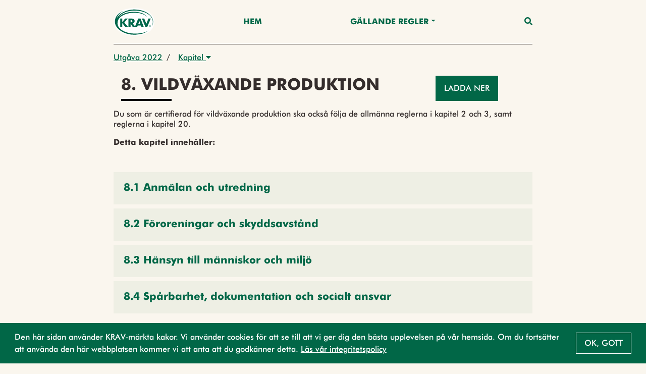

--- FILE ---
content_type: text/html;charset=UTF-8
request_url: https://regler.krav.se/unit/krav-chapter/e4db85a5-11ce-41cf-b723-1fe8c233993e;jsessionid=272EEC19F757641295D5139C643FF0CD
body_size: 45216
content:
<!--html xmlns:th="http://www.thymeleaf.org" xmlns:layout="http://www.ultraq.net.nz/web/thymeleaf/layout"-->
<!DOCTYPE html>
<html xmlns="http://www.w3.org/1999/xhtml"
      lang = "sv">

<!DOCTYPE html>

<html xmlns="http://www.w3.org/1999/xhtml"
      lang = "sv">


<head>
    <meta charset="utf-8" />
    <meta http-equiv="X-UA-Compatible" content="IE=edge" />
    <meta http-equiv="Content-Type" content="text/html; charset=UTF-8"/>
    <meta name="viewport" content="width=device-width, initial-scale=1, shrink-to-fit=no"/>
    <meta name="description" content="&lt;p&gt;Du som &amp;auml;r certifierad f&amp;ouml;r vildv&amp;auml;xande produktion ska ocks&amp;aring; f&amp;ouml;lja de allm&amp;auml;nna reglerna i kapitel 2 och 3, samt reglerna i kapitel 20.&lt;/p&gt;
&lt;p id=&quot;detta-kapitel-inneh&amp;aring;ller&quot;&gt;&lt;strong&gt;Detta kapitel inneh&amp;aring;ller:&lt;/strong&gt;&lt;/p&gt;"/>
    <meta name="author" content="Default theme"/>

    <link rel="shortcut icon" type="image/png" href="/public/favicon.png;jsessionid=AAB0AFE262ADDCCBDD3B4FDFD5FFBCB0"/>

    <link href="/css/libs/bootstrap-4.3.min.css;jsessionid=AAB0AFE262ADDCCBDD3B4FDFD5FFBCB0" rel="stylesheet"/>

    <link href="/css/main2020.css;jsessionid=AAB0AFE262ADDCCBDD3B4FDFD5FFBCB0?v=2021.0.3-SNAPSHOT" rel="stylesheet"/>
    <link href="/css/default-theme.css;jsessionid=AAB0AFE262ADDCCBDD3B4FDFD5FFBCB0?v=2021.0.3-SNAPSHOT" rel="stylesheet"/>
    <link href="/css/components.css;jsessionid=AAB0AFE262ADDCCBDD3B4FDFD5FFBCB0?v=2021.0.3-SNAPSHOT" rel="stylesheet"/>
    <!--<link th:href="@{'/css/' + ${currentSite.getUniqueName()} + '-theme.css?v=' + ${buildNumber}}" rel="stylesheet"/>-->

    <link href="https://use.fontawesome.com/releases/v5.0.6/css/all.css" rel="stylesheet"/>

    <script>
        /*<![CDATA[*/
            var baseUrl = "\/javascript;jsessionid=AAB0AFE262ADDCCBDD3B4FDFD5FFBCB0"
            var buildNumber = "2021.0.3-SNAPSHOT"
            var require = {
                baseUrl: baseUrl,
                shim: {
                    "gmaps": {
                        exports: "google.maps"
                    }
                },
                paths: {
                    "jquery": "libs/jquery-3.4.1.min",
                    "bootstrap": "libs/bootstrap-4.3.bundle.min",
                    "common": "common2020",
                    "filter": "filter2020",
                    "moment": "libs/moment.min",
                    "gmaps": "//maps.googleapis.com/maps/api/js?key=AIzaSyAgI5dqcjJe479GWV9E8JZwZtf2TnUthIk",
                    "LazyLoad": "libs/lazyload.min",
                    "intersectionObserver": "libs/intersection-observer-amd"
                },
                optimizeCss: "none",
                optimize: "none",
                urlArgs: function(id, url) {
                    if (url.indexOf("/libs") !== -1 || id === "gmaps") {
                        return "";
                    }

                    return "?v=" + buildNumber;
                }
            }
            const previewModalStrings = {
                close: "St\u00E4ng",
                goto: "G\u00E5 till"
            };
        /*]]>*/
    </script>
    <script src="/javascript/libs/require-2.3.6.min.js;jsessionid=AAB0AFE262ADDCCBDD3B4FDFD5FFBCB0"></script>

    <title> 8. Vildväxande produktion</title>

    <!-- Google Tag Manager -->
    <script>
        (function(w,d,s,l,i){
            w[l]=w[l]||[];w[l].push({'gtm.start':new Date().getTime(),event:'gtm.js'});
            var f=d.getElementsByTagName(s)[0],
                j=d.createElement(s),dl=l!='dataLayer'?'&l='+l:'';j.async=true;j.src='https://www.googletagmanager.com/gtm.js?id='+i+dl;f.parentNode.insertBefore(j,f);
        })(window,document,'script','dataLayer','GTM-W774T2H');
    </script>
    <!-- End Google Tag Manager -->
</head>

</html>

<body class="body-mt-2">
<!-- Google Tag Manager (noscript) -->
<noscript><iframe src="https://www.googletagmanager.com/ns.html?id=GTM-W774T2H" height="0" width="0" style="display:none;visibility:hidden"></iframe></noscript>
<!-- End Google Tag Manager (noscript) -->

<main>
    <input type="hidden" id="currentLocale" value="${#locale.language}" />
    
    
        <header id="pageHeader" class=" has-breadcrumbs">
   <div class="container">
      <nav class="navbar">
         <a class="navbar-brand" href="https://krav.se" aria-label="Back to the home page" title="Navigate to the home page">
            <img src="/public/krav_logo-1.svg;jsessionid=AAB0AFE262ADDCCBDD3B4FDFD5FFBCB0" class="header-image"></img>
         </a>
         
            
         
            
               
               
                  <a class="nav-link nav-item"
                     href="/hem">Hem</a>
               
            
         
            
               
                  <div class="navigation-dropdown position-relative">
                     <a href="#" class="dropdown-toggle nav-item nav-link" id="dropdown-Gällande Regler" role="button" data-toggle="dropdown" aria-haspopup="true" aria-expanded="false">Gällande Regler</a>
                     <div class="dropdown-menu dropdown-menu-right" aria-labelledby="dropdown-Gällande Regler">
                        <div class="pl-3 pr-3 d-inline-block">
                           <a class="dropdown-item"
                              href="/unit/krav-edition/d983d0cd-dd45-49a9-8775-acd34ed194b3">Utgåva 2026</a>
                        </div>
                        <div class="pl-3 pr-3 d-inline-block">
                           <a class="dropdown-item"
                              href="/page/2742990">Läsanvisning</a>
                        </div>
                        <div class="pl-3 pr-3 d-inline-block">
                           <a class="dropdown-item"
                              href="/page/2743095">Nyheter - Utgåva 2026</a>
                        </div>
                        <div class="pl-3 pr-3 d-inline-block">
                           <a class="dropdown-item"
                              href="/page/2745154">Ändringar efter 1 Jan 2026</a>
                        </div>
                     </div>
                  </div>
               
               
            
         
         <a class="nav-link nav-item nav-link-search" id="searchAnchor" href="#">
            <i class="fas fa-search"></i>
         </a>

         <div class="menu-wrap" aria-hidden="true">
            <label for="hamburgerCheckbox" class="d-none">Checkbox that handles if the menu on smaller devices should be visible</label>
            <input id="hamburgerCheckbox" tabindex="-1" type="checkbox" class="toggler" role="checkbox" />
            <div class="hamburger">
               <div></div>
            </div>
            <div class="menu bg-dark">
               <div>
                  <div>
                     <ul>
                        
                           
                        
                           <li>
                              
                              
                                 <a class="nav-item nav-link"
                                    href="/hem">Hem</a>
                              
                           </li>
                        
                           <li>
                              
                                 <a href="#collapse-GällandeRegler" class="nav-item nav-link" role="button" data-toggle="collapse" aria-haspopup="true" aria-expanded="false" aria-controls="collapse-GällandeRegler" data-target="#collapse-GällandeRegler">Gällande Regler</a>
                                 <div class="collapse" id="collapse-GällandeRegler">
                                    <a class="nav-item nav-link"
                                       href="/unit/krav-edition/d983d0cd-dd45-49a9-8775-acd34ed194b3">Utgåva 2026</a><a class="nav-item nav-link"
                                       href="/page/2742990">Läsanvisning</a><a class="nav-item nav-link"
                                       href="/page/2743095">Nyheter - Utgåva 2026</a><a class="nav-item nav-link"
                                       href="/page/2745154">Ändringar efter 1 Jan 2026</a>
                                 </div>
                              
                              
                           </li>
                        
                     </ul>
                  </div>
               </div>
            </div>
         </div>
      </nav>
   </div>

   <div class="search-container container search" id="searchContainer">
    <div class="row justify-content-center">
        <div class="col-12">
            <form id="searchForm" action="/search;jsessionid=AAB0AFE262ADDCCBDD3B4FDFD5FFBCB0" method="POST" autocomplete="off">
                <div class="form-row">
                    <div class="form-group col-12">
                        <label for="searchInput">Vad söker du?</label>
                        <div class="position-relative">
                            <button type="submit" class="search-submit-button">
                                <i class="fas fa-search"></i>
                            </button>
                            <input type="search" class="form-control" id="searchInput" placeholder="Skriv sökord" name="query" />
                            <div id="searchAutocomplete" class="search-autocomplete-container d-none">
                                <label>Menar du:</label>
                            </div>
                        </div>
                    </div>
                    <div class="form-group col-md-6 col-12">
                        <label for="editionDropdown">Välj utgåva</label>
                        <div class="dropdown" id="headerSearchEditionDropdown">
                            <button type="button" class="btn btn-secondary w-100 dropdown-toggle" id="editionDropdown" data-toggle="dropdown" aria-haspopup="true" aria-expanded="false">
                                <span>Utgåva</span>
                                <span id="editionTextSearch">2026</span>
                            </button>
                            <div class="dropdown-menu px-3 col-12" aria-labelledby="editionDropdown">
                                <div class="form-check">
                                    <input type="radio" class="form-check-input" id="currentRadioSearch" name="edition" value="2026" checked="checked">
                                    <label class="form-check-label" for="currentRadioSearch">Gällande (2026)</label>
                                </div>
                            </div>
                        </div>
                    </div>
                    <div class="form-group col-12 col-md-6">
                        <label for="searchFilterDropdown">Filtrera</label>
                        <div class="dropdown" id="headerSearchFilterDropdown">
                            <button type="button" class="btn btn-secondary w-100 dropdown-toggle col-12" id="searchFilterDropdown" data-toggle="dropdown" aria-haspopup="true" aria-expanded="false">Alla resultat</button>
                            <div class="dropdown-menu px-3" aria-labelledby="searchFilterDropdown">
                                <div class="form-check">
                                    <input type="checkbox" class="form-check-input" id="newRegulationCheckboxSearch" name="categories" value="new-regulation">
                                    <label class="form-check-label" for="newRegulationCheckboxSearch">Ny</label>
                                </div>
                                <div class="form-check">
                                    <input type="checkbox" class="form-check-input" id="majorChangeCheckboxSearch" name="categories" value="major-change">
                                    <label class="form-check-label" for="majorChangeCheckboxSearch">Ändrad</label>
                                </div>
                                <div class="form-check">
                                    <input type="checkbox" class="form-check-input" id="deviationCheckboxSearch" name="categories" value="deviation-result-text">
                                    <label class="form-check-label" for="deviationCheckboxSearch">Större avvikelse</label>
                                </div>
                                <div class="form-check">
                                    <input type="checkbox" class="form-check-input" id="kravCheckboxSearch" name="categories" value="origin-krav">
                                    <label class="form-check-label" for="kravCheckboxSearch">KRAVs egna regler</label>
                                </div>
                                <div class="form-check">
                                    <input type="checkbox" class="form-check-input" id="euCheckboxSearch" name="categories" value="origin-eu">
                                    <label class="form-check-label" for="euCheckboxSearch">Regler som har stöd i EU-förordningen</label>
                                </div>
                                <div class="form-check">
                                    <input type="checkbox" class="form-check-input" id="slCheckboxSearch" name="categories" value="origin-swe">
                                    <label class="form-check-label" for="slCheckboxSearch">Regler som är förtydliganden av övrig svensk lag</label>
                                </div>
                            </div>
                        </div>
                    </div>
                </div>
            </form>
        </div>
    </div>
 </div>

   
      <div class="container">
    <nav aria-label="breadcrumb" class="breadcrumb-nav">
        <div class="breadcrumb-list">
            
    <div class="breadcrumb-list-item mw-2 ">
        
        
            <a href="/unit/krav-edition/2d892b1b-14f1-4249-8574-a5d711fe8ada;jsessionid=AAB0AFE262ADDCCBDD3B4FDFD5FFBCB0">Utgåva 2022</a>
        
    </div>

    
        <span class="breadcrumb-list-item-separator pr-2 pl-2">/</span>
        
    <div class="breadcrumb-list-item mw-2 mw-last">
        
            <div class="dropdown">
                <button type="button" class="pl-2 pr-2" data-toggle="dropdown" aria-haspopup="true" aria-expanded="false">
                    Kapitel
                    <i class="fas fa-caret-down"></i>
                </button>
                <div class="dropdown-menu dropdown-menu-right">
                    

                    
                    
                        <a href="/unit/krav-chapter/7c7ca4e2-b6fd-48bb-914e-926026dc085a;jsessionid=AAB0AFE262ADDCCBDD3B4FDFD5FFBCB0"
                           class="dropdown-item  "
                           data-breadcrumb-type="krav-chapter"
                           data-breadcrumb-id="7c7ca4e2-b6fd-48bb-914e-926026dc085a">1. Introduktion till KRAVs regler</a><a href="/unit/krav-chapter/2040dcc3-9bdd-4372-b9d1-f00f48f677aa;jsessionid=AAB0AFE262ADDCCBDD3B4FDFD5FFBCB0"
                           class="dropdown-item  "
                           data-breadcrumb-type="krav-chapter"
                           data-breadcrumb-id="2040dcc3-9bdd-4372-b9d1-f00f48f677aa">2. Allmänna regler för certifiering</a><a href="/unit/krav-chapter/be2986f9-2a38-44bd-ad19-bb06cfe4c5ed;jsessionid=AAB0AFE262ADDCCBDD3B4FDFD5FFBCB0"
                           class="dropdown-item  "
                           data-breadcrumb-type="krav-chapter"
                           data-breadcrumb-id="be2986f9-2a38-44bd-ad19-bb06cfe4c5ed">3. Allmänna verksamhetsregler</a><a href="/unit/krav-chapter/decce63d-4c9b-45dc-a310-6832498dc22c;jsessionid=AAB0AFE262ADDCCBDD3B4FDFD5FFBCB0"
                           class="dropdown-item  "
                           data-breadcrumb-type="krav-chapter"
                           data-breadcrumb-id="decce63d-4c9b-45dc-a310-6832498dc22c">4. Växtodling</a><a href="/unit/krav-chapter/c726ede6-dee8-4207-9872-1e6eda8a4e3f;jsessionid=AAB0AFE262ADDCCBDD3B4FDFD5FFBCB0"
                           class="dropdown-item  "
                           data-breadcrumb-type="krav-chapter"
                           data-breadcrumb-id="c726ede6-dee8-4207-9872-1e6eda8a4e3f">5. Djurhållning</a><a href="/unit/krav-chapter/6a19ea82-98d2-4948-8e7f-fc486a56819a;jsessionid=AAB0AFE262ADDCCBDD3B4FDFD5FFBCB0"
                           class="dropdown-item  "
                           data-breadcrumb-type="krav-chapter"
                           data-breadcrumb-id="6a19ea82-98d2-4948-8e7f-fc486a56819a">6. Biodling</a><a href="/unit/krav-chapter/5ab316ad-1c72-46a7-a184-fb716ead5ce8;jsessionid=AAB0AFE262ADDCCBDD3B4FDFD5FFBCB0"
                           class="dropdown-item  "
                           data-breadcrumb-type="krav-chapter"
                           data-breadcrumb-id="5ab316ad-1c72-46a7-a184-fb716ead5ce8">7. Vattenbruk</a><a href="/unit/krav-chapter/e4db85a5-11ce-41cf-b723-1fe8c233993e;jsessionid=AAB0AFE262ADDCCBDD3B4FDFD5FFBCB0"
                           class="dropdown-item active-breadcrumb active-parent-breadcrumb"
                           data-breadcrumb-type="krav-chapter"
                           data-breadcrumb-id="e4db85a5-11ce-41cf-b723-1fe8c233993e">8. Vildväxande produktion</a><a href="/unit/krav-chapter/fbfe78e6-9f99-4104-a7d8-3e7d84decc99;jsessionid=AAB0AFE262ADDCCBDD3B4FDFD5FFBCB0"
                           class="dropdown-item  "
                           data-breadcrumb-type="krav-chapter"
                           data-breadcrumb-id="fbfe78e6-9f99-4104-a7d8-3e7d84decc99">9. Livsmedelsförädling</a><a href="/unit/krav-chapter/8403f953-ff7f-46cb-bcf1-e452a7208941;jsessionid=AAB0AFE262ADDCCBDD3B4FDFD5FFBCB0"
                           class="dropdown-item  "
                           data-breadcrumb-type="krav-chapter"
                           data-breadcrumb-id="8403f953-ff7f-46cb-bcf1-e452a7208941">10. Slakt</a><a href="/unit/krav-chapter/ffb65036-b264-4567-9068-4d45c51d6214;jsessionid=AAB0AFE262ADDCCBDD3B4FDFD5FFBCB0"
                           class="dropdown-item  "
                           data-breadcrumb-type="krav-chapter"
                           data-breadcrumb-id="ffb65036-b264-4567-9068-4d45c51d6214">11. Fodertillverkning</a><a href="/unit/krav-chapter/0233291f-1955-4925-a447-d51302da3d31;jsessionid=AAB0AFE262ADDCCBDD3B4FDFD5FFBCB0"
                           class="dropdown-item  "
                           data-breadcrumb-type="krav-chapter"
                           data-breadcrumb-id="0233291f-1955-4925-a447-d51302da3d31">12. Produktionshjälpmedel</a><a href="/unit/krav-chapter/c8fec395-b7bd-4593-971f-ba95887b535f;jsessionid=AAB0AFE262ADDCCBDD3B4FDFD5FFBCB0"
                           class="dropdown-item  "
                           data-breadcrumb-type="krav-chapter"
                           data-breadcrumb-id="c8fec395-b7bd-4593-971f-ba95887b535f">13. Enproduktcertifiering</a><a href="/unit/krav-chapter/0b4067a2-5cef-4a26-894a-52f084cf6843;jsessionid=AAB0AFE262ADDCCBDD3B4FDFD5FFBCB0"
                           class="dropdown-item  "
                           data-breadcrumb-type="krav-chapter"
                           data-breadcrumb-id="0b4067a2-5cef-4a26-894a-52f084cf6843">14. Butik</a><a href="/unit/krav-chapter/9b0931ab-21c4-429c-9433-1c5d4f5559c7;jsessionid=AAB0AFE262ADDCCBDD3B4FDFD5FFBCB0"
                           class="dropdown-item  "
                           data-breadcrumb-type="krav-chapter"
                           data-breadcrumb-id="9b0931ab-21c4-429c-9433-1c5d4f5559c7">15. Restaurang, storhushåll och servering samt kedjecertifiering</a><a href="/unit/krav-chapter/2839c95d-df56-4f97-b3e2-4495fc88943f;jsessionid=AAB0AFE262ADDCCBDD3B4FDFD5FFBCB0"
                           class="dropdown-item  "
                           data-breadcrumb-type="krav-chapter"
                           data-breadcrumb-id="2839c95d-df56-4f97-b3e2-4495fc88943f">16. Import och införsel av produkter</a><a href="/unit/krav-chapter/abb7777a-915f-4dc9-a868-96394ba4e8ac;jsessionid=AAB0AFE262ADDCCBDD3B4FDFD5FFBCB0"
                           class="dropdown-item  "
                           data-breadcrumb-type="krav-chapter"
                           data-breadcrumb-id="abb7777a-915f-4dc9-a868-96394ba4e8ac">17. Fiske</a><a href="/unit/krav-chapter/b68076a2-f4bd-42a5-8980-d733b41d0190;jsessionid=AAB0AFE262ADDCCBDD3B4FDFD5FFBCB0"
                           class="dropdown-item  "
                           data-breadcrumb-type="krav-chapter"
                           data-breadcrumb-id="b68076a2-f4bd-42a5-8980-d733b41d0190">18. Regler för certifieringsorgan</a><a href="/unit/krav-chapter/905a4b41-f74b-4f40-a89d-e9e542ceb558;jsessionid=AAB0AFE262ADDCCBDD3B4FDFD5FFBCB0"
                           class="dropdown-item  "
                           data-breadcrumb-type="krav-chapter"
                           data-breadcrumb-id="905a4b41-f74b-4f40-a89d-e9e542ceb558">19. Certifiering av kedjor</a><a href="/unit/krav-chapter/c12eed7c-7971-454f-8704-d4c6bdbd4ff5;jsessionid=AAB0AFE262ADDCCBDD3B4FDFD5FFBCB0"
                           class="dropdown-item  "
                           data-breadcrumb-type="krav-chapter"
                           data-breadcrumb-id="c12eed7c-7971-454f-8704-d4c6bdbd4ff5">20. Märkning och marknadsföring</a>
                    
                    
                    
                        <a href="/unit/krav-appendix/97bc9cec-4c47-4abc-9b8d-0833e343962a;jsessionid=AAB0AFE262ADDCCBDD3B4FDFD5FFBCB0" 
                            class="dropdown-item  ">Bilagor</a><a href="/unit/krav-appendix/2413f0c5-b3e1-49f9-8f35-c2203489f5e7;jsessionid=AAB0AFE262ADDCCBDD3B4FDFD5FFBCB0" 
                            class="dropdown-item  ">Definitioner</a>
                    
                </div>
            </div>
        
        
    </div>

    

    

        </div>
    </nav>
</div>
   
</header>
    

    
    
    <script>
        // Access Thymeleaf variables in JavaScript
        /*<![CDATA[*/
        const filterRegulationsJSON = "[]";
        const filterAreasJSON = "[{\"label\":\"V\u00E4xtodling\",\"value\":\"5f99f693-fc18-4544-93d4-5f11b3e24705\"},{\"label\":\"V\u00E4xtodling\",\"value\":\"d6745901-304f-40eb-8f0b-89f86e93a9da\"},{\"label\":\"Vildv\u00E4xande\",\"value\":\"da12f3da-07cb-4b98-a665-af668a073b9f\"},{\"label\":\"Vildv\u00E4xande\",\"value\":\"5f0b908c-592f-4410-8648-b5ee8d266e62\"},{\"label\":\"Djurh\u00E5llning\",\"value\":\"70397514-1364-44c1-86cd-7c6f61acaded\"},{\"label\":\"Djurh\u00E5llning\",\"value\":\"da3323d8-3b0e-44fe-90c9-952158e76439\"},{\"label\":\"Biodling\",\"value\":\"16c35010-7bb2-42aa-aa98-2694c0bcf234\"},{\"label\":\"Biodling\",\"value\":\"54f50c3a-17e6-4daa-9c32-02310e95840a\"},{\"label\":\"Vattenbruk\",\"value\":\"dc1723fc-1dca-4253-b433-77fa0358d586\"},{\"label\":\"Vattenbruk\",\"value\":\"84448e0c-0da9-4ad7-8c19-55d4a77d56ee\"},{\"label\":\"Livsmedelsf\u00F6r\u00E4dling\",\"value\":\"af169fda-46b6-4274-a0c2-0ad209a8c49f\"},{\"label\":\"Livsmedelsf\u00F6r\u00E4dling\",\"value\":\"1bcd6ee8-dd19-4d54-be29-cfc6249873a4\"},{\"label\":\"Fodertillverkning\",\"value\":\"3c27350f-ca84-46d7-b8da-4d73b65566ac\"},{\"label\":\"Fodertillverkning\",\"value\":\"a41ff0ca-8840-4dda-9505-79a8c4abb751\"},{\"label\":\"Import och inf\u00F6rsel av produkter\",\"value\":\"59b8a2e5-9d05-4989-b121-8b3bd5a2172a\"},{\"label\":\"Import och inf\u00F6rsel av produkter\",\"value\":\"5b75abfa-aff1-4f64-bb09-5ff4fcb45ee4\"},{\"label\":\"Slakt\",\"value\":\"f96c4db9-c40d-449e-bff6-27ae49407bc5\"},{\"label\":\"Slakt\",\"value\":\"fe45242b-3a30-4a96-9a7f-ae61113bca9c\"},{\"label\":\"Beredning och lagring\",\"value\":\"f128525f-ecc4-41ba-8909-45b047381baf\"},{\"label\":\"Beredning och lagring\",\"value\":\"faf0ea9c-ed97-41ee-b10c-79b4b0c2ac6b\"},{\"label\":\"Produktionshj\u00E4lpmedel\",\"value\":\"3c6afad3-680d-4a44-85c0-8a6b6d72387f\"},{\"label\":\"Produktionshj\u00E4lpmedel\",\"value\":\"77a02796-2121-4ff8-bd5c-ffb7a7c1e358\"},{\"label\":\"Fiske\",\"value\":\"b9192d61-84b6-4d08-a74e-1f8c71c55400\"},{\"label\":\"Fiske\",\"value\":\"e50b0349-5fb0-460b-8c88-fdc255ea00f7\"},{\"label\":\"Restaurang\",\"value\":\"1d2a41b9-bd2f-4a35-b920-5cc0e32acba7\"},{\"label\":\"Restaurang\",\"value\":\"3af2dd21-cbe0-4ac8-957b-7911841be222\"},{\"label\":\"M\u00E4rkning och f\u00F6rpackning\",\"value\":\"dc137fa4-3f74-4a22-ae5e-31be89d62f6d\"},{\"label\":\"M\u00E4rkning och f\u00F6rpackning\",\"value\":\"624654f7-e3ab-4700-b5ff-7c9534291543\"},{\"label\":\"Tillval arbetsvillkor\",\"value\":\"8769d941-0cfc-4d07-a1f8-4b4710050e30\"},{\"label\":\"Tillval arbetsvillkor\",\"value\":\"46e28704-50c8-4d19-9739-72e0e3549d97\"}]";
        const filterChaptersJSON = "[]";
        /*]]>*/
        const filterRegulations = JSON.parse(filterRegulationsJSON)
        const filterAreas = JSON.parse(filterAreasJSON)
        const filterChapters = JSON.parse(filterChaptersJSON)

        console.log("filter regulations", filterRegulations)

    </script>
    <div class="body-content" style="--chapter-color:#000000;">
        <div class="row justify-content-end vertical-list">
        
        <article class="page-title col-9">
            <h1 class="page-title-text">8. Vildväxande produktion</h1>
        </article>
            <div class="col-3">
    <button type="button" class="btn btn-primary d-none d-sm-block" data-toggle="modal" data-target="#exampleModal">
        Ladda ner
    </button>
    <div class="modal fade" id="exampleModal" tabindex="-1" aria-labelledby="exampleModalLabel" aria-hidden="true">
        <div class="modal-dialog">
            <div class="modal-content">
                <div class="modal-header">
                    <h5 class="modal-title d-flex flex-row justify-content-between w-100">Utskrift</h5>
                    <button type="button" class="close" data-dismiss="modal" aria-label="Close">
                        <span aria-hidden="true">&times;</span>
                    </button>
                </div>
                <form method="POST" id="pdfform" action="/download;jsessionid=AAB0AFE262ADDCCBDD3B4FDFD5FFBCB0">
                <div class="modal-body">
                    <div class="container">
                        <div class="equal">
                            <div class="col-12">
                        <h5>8. Vildväxande produktion (Utgåva 2022)</h5>
                        
                                <input type="text" id="edition" name="edition" value="2022" hidden />
                            </div>

                            <fieldset>
                                <div class="row equal ml-5 mt-3">
                                    <label class="pl-0 pb-0 form-check-label d-flex flex-row align-items-center">
                                        <input class="form-check-input" type="radio" name="printType" value="printAll" checked />
                                        <span id="printAll">Hela utgåvan</span>
                                    </label>
                                </div>

                                <div class="row equal ml-5 mt-1">
                                    <label class="pl-0 pb-0 form-check-label d-flex flex-row align-items-center">
                                        <input class="form-check-input" type="radio" name="printType" value="printFiltered" />
                                        <span id="printFiltered">Filtrering</span>
                                    </label>
                                </div>

                                <div class="row equal ml-5 mt-1">
                                    <label class="pl-0 pb-0 form-check-label d-flex flex-row align-items-center">
                                        <input class="form-check-input" type="radio" name="printType" value="printChapter" data-chapter-id="e4db85a5-11ce-41cf-b723-1fe8c233993e" />
                                        <span id="printChapter">Kapitel</span>
                                    </label>
                                </div>
                            </fieldset>


                            <div class="d-flex flex-row justify-content-center w-100">
                                <div id="spinner" class="invisible fa-3x">

                                    <i class="fa fa-spinner fa-pulse"></i>
                                </div>
                            </div>

                            <div class="d-flex flex-row justify-content-center w-100 mt-1">
                                <div style="font-size:13px;">Nedladdningen kan ta upp till 30 sekunder vänligen stanna på sidan.</div>
                            </div>

                        </div>
                    </div>
                </div>
                <div class="modal-footer">
                    <div class="">
                        <button type="button" class="btn btn-secondary" data-dismiss="modal">Stäng</button>
                        <button type="button" id="startPrint" class="btn btn-primary">Ladda ner</button>
    <!--                    <div id="spinner" class="invisible fa-3x ml-3">-->
    <!--                        <i class="fa fa-spinner fa-pulse"></i>-->
    <!--                    </div>-->
                    </div>
                    <span class="estimation"></span>
                    <div class="progress_bar" id="progress_bar">
                        <div class="bar_text" id="bar_text">0%</div>
                    </div>
                </div>
                </form>
            </div>
        </div>
    </div>
    <script type="text/javascript">
  /*<![CDATA[*/
    var download = false;
    var currentEdition = "2022"
    console.log("unit edition", currentEdition)



        document.getElementById('startPrint').onclick = function() {
            // Get the selected radio button value
            const selectedPrintType = document.querySelector('input[name="printType"]:checked')?.value;

            console.log('Selected print type:', selectedPrintType);

            let filterString = "";

            // Only apply filter if "printFiltered" is selected
            if (selectedPrintType === 'printFiltered') {
                const chapterFilters = JSON.parse(localStorage.getItem("activeChapterFilter") || "[]") || [];
                filterString = chapterFilters.join(",");
                console.log('Applying filters:', chapterFilters, filterString);
            } else if (selectedPrintType === 'printChapter') {
                const chapterInput = document.querySelector('input[name="printType"]:checked');
                const currentChapterId = chapterInput?.dataset.chapterId;
                if (currentChapterId) {
                    filterString = currentChapterId;
                    console.log('Printing single chapter:', filterString);
                } else {
                    console.warn('No chapter ID found — cannot print chapter.');
                    return;
                }
            }
            else {
                console.log('No filters applied - printing all content');
            }

            // Build URL with conditional filter parameter
            const baseUrl = `https://regelboken.krav-stage.overbliq.com/printnew/{id}`;
            const urlWithFilter = filterString ? `${baseUrl}?chapterFilter=${filterString}` : baseUrl;
            const url = `/generate-pdf?url=${encodeURIComponent(urlWithFilter)}&delay=2000&edition=${encodeURIComponent(currentEdition)}`;

            console.log('Final PDF generation URL:', url);

            const spinner = document.querySelector("#spinner")
            spinner.classList.remove("invisible")
            fetch(url)
                .then(response => {
                    if (!response.ok) {
                        throw new Error(`HTTP error! Status: ${response.status}`);
                    }
                    return response.blob(); // Convert response to Blob
                })
                .then(blob => {
                    const blobUrl = URL.createObjectURL(blob);
                    const a = document.createElement('a');
                    a.href = blobUrl;
                    a.download = `krav-regelboken-${currentEdition}.pdf`; // Set the filename
                    document.body.appendChild(a);
                    spinner.classList.add("invisible")
                    a.click(); // Trigger the download
                    document.body.removeChild(a);
                    URL.revokeObjectURL(blobUrl); // Clean up
                })
                .catch(error => {
                    spinner.classList.add("invisible")
                    console.error('Error generating PDF:', error);
                });
        };

  function checkToggle() {
      const formData = document.getElementById('pdfform');
      var checkAllCheckbox = document.getElementById('checkall');

      for (var i = 0; i < formData.elements.length; i++) {
          formData.elements[i].checked = checkAllCheckbox.checked;
      }
  }

  var renderingTimes = {
      "de20348d-3c95-42d7-a3c6-cdfb57d7858b:chapter": 2.99,
      "914f9254-f250-43d5-a129-386743b9148b:chapter": 55.4,
      "b43ff0b6-0967-4050-8b29-97aeaac0a7bd:chapter": 44.60,
      "54d3ed93-f3d8-4b56-a2ec-8266414e7366:chapter": 66,
      "b498c149-6bad-469c-a21b-5b289e0a633c:chapter": 180,
      "76b8e2e2-652c-4304-9564-3670ef6e27b0:chapter": 23.56,
      "015206ec-e5a9-4c62-84c4-708c915a6e07:chapter": 5.20,
      "ca5d13b1-195e-4dd7-b7db-c6ca7b30a159:chapter": 17.13,
      "422ae233-987b-4185-b4dd-3f52df22c0bd:chapter": 18.45,
      "db0ccec3-06d4-410d-a279-6cd2366e1c41:chapter": 45.17,
      "3bacfcad-0902-4e6e-bbd7-d8e945f6bdda:chapter": 17.30,
      "a9929f08-871d-49c4-8d4b-e7df53f094cf:chapter": 25.96,
      "1252475e-bc5f-40c0-aeb6-70916813f4a8:chapter": 2.29,
      "fabc7cc2-2b3b-4e06-a420-d480254cd4f7:chapter": 2.11,
      "788d284f-fab6-4904-a38e-b906d0161fd1:chapter": 24.48,
      "12c511ef-db4b-4f15-8293-67d134ad5583:chapter": 36.57,
      "c2f6e83a-23a2-4c7c-902c-d4bbba284039:chapter": 24.98,
      "c4449249-1b29-4e39-97a5-78ea86d44fe2:chapter": 25.91,
      "40dbc5e8-6ab5-40fb-9dd4-5bfc729a1049:chapter": 2.43,
      "a8e4a51d-a85f-46d7-91e9-0afe14f57d02:chapter": 14.71,
      "dc6ee14f-5fb0-4720-b8f5-52c4d1e9f006:appendix": 2.68,
      "e566e8ce-1ae1-4406-95d1-8ec5bde86d5f:appendix": 13.01
  };
  const secondsToMillis = (minute) => {
      return minute * 1000;
  };

  const getEstimate = (items) => {
      return Object.entries(renderingTimes)
          .filter(([key, value]) => items.includes(key))
          .reduce((aggregator, [key, value]) => aggregator + value, 0);
  };


  function getSelected() {
      var targetTitleElements = document.querySelectorAll('#pdfform input:checked');

      var ids = [];
      targetTitleElements.forEach(function (element) {
          var id = element.value;
          ids.push(id);
      });

    return ids;

  }
  const updateProgressBar = (percentage, totalTime, selectedItems) => {
      const progressBar = document.querySelector(".bar_text");
      let activeTitle = "";

      let elapsedTime = percentage / 100 * totalTime;
      const items = Object.entries(renderingTimes).filter(([key, value]) => selectedItems.includes(key))

      for (const [key, value] of items) {
          if (elapsedTime <= value * 1000) {
              activeTitle = key;
              break;
          }
          elapsedTime -= value * 1000;
      }
      const titleText = document.querySelector(`.targetTitle[data-id="${activeTitle}"]`).textContent;

      progressBar.style.width = percentage.toFixed(2) + "%";
      progressBar.textContent = percentage.toFixed(2) + "% " + titleText;
  };
  const startProgressBar = (totalTime, selectedItems) => {
      const endTime = new Date().getTime() + totalTime;
      const interval = setInterval(() => {
          const currentTime = new Date().getTime();
          const elapsedTime = endTime - currentTime;
          const percentage = Math.min(
              100,
              ((totalTime - elapsedTime) / totalTime) * 100
          );
          updateProgressBar(percentage, totalTime, selectedItems);
          if (elapsedTime <= 0) {
              clearInterval(interval);
              hideProgressbar()
          }
      }, 1000);
  };
  const secondsToMinutesAndSeconds = (seconds) => {
      const minutes = Math.round(seconds / 60);
      const remainingSeconds = Math.floor(seconds % 60);
      return `${minutes !== 0 ? minutes+"m " : remainingSeconds + 's'}`;
  };
  function renderProgressBar() {
      const selectedIds = getSelected();
      const estimate = getEstimate(selectedIds);
      const totalTime = secondsToMillis(estimate);
      document.getElementById('progress_bar').style.display ='block';
      document.querySelector('.estimation').style.display ='block';
      document.querySelector('.estimation').textContent = 'Förväntad tid: ' + secondsToMinutesAndSeconds(estimate);
      startProgressBar(totalTime, selectedIds);
  }
  function hideProgressbar() {
      const barText = document.getElementById('bar_text');
      const progressBar = document.getElementById('progress_bar');
      const estimation = document.querySelector('.estimation');
      progressBar.style.display = 'none';
      barText.style.width = '0%';
      barText.textContent = '0%';
      estimation.style.display = 'none';
      download = false;
  }
    </script>
</div>
        
        
        </div>

        <article class="page-description container regular-component">
            <div class="regular-component TEXT mt-3">
                <div class="parsed-text">
    <p>Du som &auml;r certifierad f&ouml;r vildv&auml;xande produktion ska ocks&aring; f&ouml;lja de allm&auml;nna reglerna i kapitel 2 och 3, samt reglerna i kapitel 20.</p>
<p id="detta-kapitel-inneh&aring;ller"><strong>Detta kapitel inneh&aring;ller:</strong></p>
</div>
                
            </div>
        </article>
        
        <div class="container vertical-list mb-3">
            <a class="standard-link collapse-trigger d-none" data-toggle="collapse" href="#collapse-filterbar" role="button" aria-expanded="false" aria-controls="collapse-filterbar">Filtrera Kapitel</a>
            <div class="mt-4">
                
            </div>
            <div class="collapse mt-4 d-none" id="collapse-filterbar">
                <div class="container vertical-list mb-3">
                    <p>
                        Man kan filtrera innehållet på sidan baserat på regelområde, vilket gör det möjligt att fokusera på specifika områden av intresse. Dessutom kan man välja exakt vilka kapitel som ska visas, vilket ger ytterligare precision i filtreringen. När filtreringen är klar kan resultatet visas i två olika vyer: kapitelvy, där innehållet är strukturerat efter kapitel, eller regeltextvy, som presenterar texten i sin helhet.
                    </p>
                </div>
                
            </div>
            <a class="standard-link collapse-trigger-collapse d-none" data-toggle="collapse" href="#collapse-filterbar" role="button" aria-expanded="false" aria-controls="collapse-filterbar">Stäng Filter</a>
        </div>
        <div class="regular-component container">
            
                
                
                
                    
                        
                        <div class="regular-component">
                            <div class="vertical-list">
    
        <div class="row equal">
            
                <div class="col-12 unit-link-container" data-unit-target="fe0e6d6f-9654-43bb-b923-d26ac0bf17d0" data-unit-regulatory-areas="null">
    <a href="/unit/krav-article/fe0e6d6f-9654-43bb-b923-d26ac0bf17d0;jsessionid=AAB0AFE262ADDCCBDD3B4FDFD5FFBCB0" class="card-anchor" role="button" title="Open 8.1 Anmälan och utredning">
        <div class="card vertical-card">
            <div class="card-body card-text-small">
                <div class="flex-1">
                    <h5 class="card-title">8.1 Anmälan och utredning</h5>
                </div>
            </div>
        </div>
    </a>
</div>
            
                <div class="col-12 unit-link-container" data-unit-target="c3037723-52cb-4f59-810d-4cb01e1e3461" data-unit-regulatory-areas="null">
    <a href="/unit/krav-article/c3037723-52cb-4f59-810d-4cb01e1e3461;jsessionid=AAB0AFE262ADDCCBDD3B4FDFD5FFBCB0" class="card-anchor" role="button" title="Open 8.2 Föroreningar och skyddsavstånd">
        <div class="card vertical-card">
            <div class="card-body card-text-small">
                <div class="flex-1">
                    <h5 class="card-title">8.2 Föroreningar och skyddsavstånd</h5>
                </div>
            </div>
        </div>
    </a>
</div>
            
                <div class="col-12 unit-link-container" data-unit-target="a0229a6b-8645-4a15-b13f-17aa35615b32" data-unit-regulatory-areas="null">
    <a href="/unit/krav-article/a0229a6b-8645-4a15-b13f-17aa35615b32;jsessionid=AAB0AFE262ADDCCBDD3B4FDFD5FFBCB0" class="card-anchor" role="button" title="Open 8.3 Hänsyn till människor och miljö">
        <div class="card vertical-card">
            <div class="card-body card-text-small">
                <div class="flex-1">
                    <h5 class="card-title">8.3 Hänsyn till människor och miljö</h5>
                </div>
            </div>
        </div>
    </a>
</div>
            
                <div class="col-12 unit-link-container" data-unit-target="f0e18fba-e32d-45e9-8122-3a253dd86982" data-unit-regulatory-areas="null">
    <a href="/unit/krav-article/f0e18fba-e32d-45e9-8122-3a253dd86982;jsessionid=AAB0AFE262ADDCCBDD3B4FDFD5FFBCB0" class="card-anchor" role="button" title="Open 8.4 Spårbarhet, dokumentation och socialt ansvar">
        <div class="card vertical-card">
            <div class="card-body card-text-small">
                <div class="flex-1">
                    <h5 class="card-title">8.4 Spårbarhet, dokumentation och socialt ansvar</h5>
                </div>
            </div>
        </div>
    </a>
</div>
            
        </div>
    
</div>
                        </div>
                    

                    
                        
                    
                
                
                
                
                
                
                
            

            <div class="TEXT regular-component">
                <div id="buttonContainer" class="d-flex">
                    <a href="#" class="btn btn-secondary" id="prevButton">
                        <span class="btn-label">Föregående</span>
                    </a>
                    <a href="#" class="btn btn-secondary ml-auto" id="nextButton">
                        <span class="btn-label">Nästa</span>
                    </a>
                </div>
            </div>
        </div>
    </div>


</main>

<footer class="footer">
    
    
        <div class="container">
            <p class="text-center text-muted">© KRAV 2020 - 2026</p>
        </div>
    
</footer>
</body>

<!DOCTYPE html>

<html xmlns="http://www.w3.org/1999/xhtml"
      lang = "sv">

<script>
    /*<![CDATA[*/
        var loadCss = function(url) {
            var link = document.createElement("link");
            link.type = "text/css";
            link.rel = "stylesheet";
            link.href = url;
            document.getElementsByTagName("head")[0].appendChild(link);
        };
        var jsFileNames = ["default2020"]
        var cssFileNames = null
        var currentLanguage = "sv"

        require(["bootstrap"]);

        if (!"IntersectionObserver" in window) {
            require(["intersectionObserver"]);
        }

        if (jsFileNames) {
            require(jsFileNames);
        }

        if (document.cookie.split(';').filter(function(item) {
            return item.trim().indexOf('OverbliqKRAVUseCookie') == 0;
        }).length === 0) {
            loadCss('/css/libs/cookieconsent.min.css');
            require( [ "/javascript/libs/cookieconsent.min.js" ], function () {
                window.cookieconsent.initialise({
                    cookie: {
                        name: 'OverbliqKRAVUseCookie',
                        domain: "regler.krav.se"
                    },
                    content: {
                        message: "Den h\u00E4r sidan anv\u00E4nder KRAV-m\u00E4rkta kakor. Vi anv\u00E4nder cookies f\u00F6r att se till att vi ger dig den b\u00E4sta upplevelsen p\u00E5 v\u00E5r hemsida. Om du forts\u00E4tter att anv\u00E4nda den h\u00E4r webbplatsen kommer vi att anta att du godk\u00E4nner detta. <a href='https:\/\/www.krav.se\/om-oss\/integritetspolicy\/' target='_blank'>L\u00E4s v\u00E5r integritetspolicy<\/a>",
                        dismiss: "Ok, gott"
                    },
                    position: 'bottom',
                    showLink: false
                });
            } );
        }

        if (cssFileNames) {
            cssFileNames.forEach(function(cssFileName) {
                loadCss('/css/' + cssFileName);
            });
        }
    /*]]>*/
</script>

</html>

</html>
